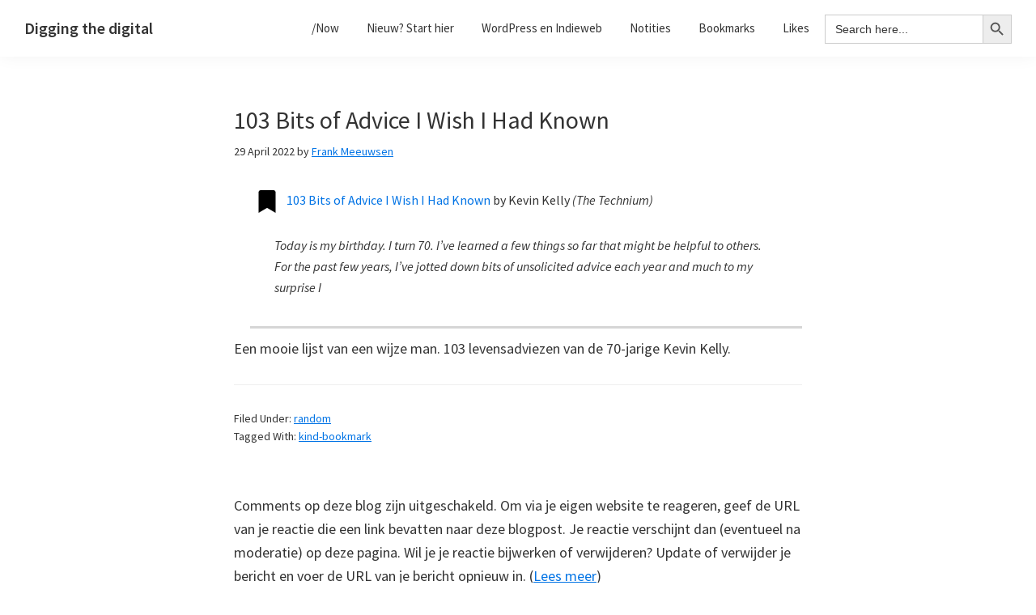

--- FILE ---
content_type: text/html; charset=UTF-8
request_url: https://diggingthedigital.com/103-bits-of-advice-i-wish-i-had-known/
body_size: 13659
content:
<!DOCTYPE html>
<html lang="en-US">
<head >
<meta charset="UTF-8" />
<meta name="viewport" content="width=device-width, initial-scale=1" />
<title>103 Bits of Advice I Wish I Had Known</title>
<meta name='robots' content='max-image-preview:large' />
	<style>img:is([sizes="auto" i], [sizes^="auto," i]) { contain-intrinsic-size: 3000px 1500px }</style>
	<link rel='dns-prefetch' href='//fonts.googleapis.com' />
<link rel="alternate" type="application/rss+xml" title="Digging the digital &raquo; Feed" href="https://diggingthedigital.com/feed/" />
<link rel="alternate" type="application/rss+xml" title="Digging the digital &raquo; Comments Feed" href="https://diggingthedigital.com/comments/feed/" />
<link rel="canonical" href="https://diggingthedigital.com/103-bits-of-advice-i-wish-i-had-known/" />
<script type="text/javascript">
/* <![CDATA[ */
window._wpemojiSettings = {"baseUrl":"https:\/\/s.w.org\/images\/core\/emoji\/16.0.1\/72x72\/","ext":".png","svgUrl":"https:\/\/s.w.org\/images\/core\/emoji\/16.0.1\/svg\/","svgExt":".svg","source":{"concatemoji":"https:\/\/diggingthedigital.com\/wp-includes\/js\/wp-emoji-release.min.js?ver=6.8.3"}};
/*! This file is auto-generated */
!function(s,n){var o,i,e;function c(e){try{var t={supportTests:e,timestamp:(new Date).valueOf()};sessionStorage.setItem(o,JSON.stringify(t))}catch(e){}}function p(e,t,n){e.clearRect(0,0,e.canvas.width,e.canvas.height),e.fillText(t,0,0);var t=new Uint32Array(e.getImageData(0,0,e.canvas.width,e.canvas.height).data),a=(e.clearRect(0,0,e.canvas.width,e.canvas.height),e.fillText(n,0,0),new Uint32Array(e.getImageData(0,0,e.canvas.width,e.canvas.height).data));return t.every(function(e,t){return e===a[t]})}function u(e,t){e.clearRect(0,0,e.canvas.width,e.canvas.height),e.fillText(t,0,0);for(var n=e.getImageData(16,16,1,1),a=0;a<n.data.length;a++)if(0!==n.data[a])return!1;return!0}function f(e,t,n,a){switch(t){case"flag":return n(e,"\ud83c\udff3\ufe0f\u200d\u26a7\ufe0f","\ud83c\udff3\ufe0f\u200b\u26a7\ufe0f")?!1:!n(e,"\ud83c\udde8\ud83c\uddf6","\ud83c\udde8\u200b\ud83c\uddf6")&&!n(e,"\ud83c\udff4\udb40\udc67\udb40\udc62\udb40\udc65\udb40\udc6e\udb40\udc67\udb40\udc7f","\ud83c\udff4\u200b\udb40\udc67\u200b\udb40\udc62\u200b\udb40\udc65\u200b\udb40\udc6e\u200b\udb40\udc67\u200b\udb40\udc7f");case"emoji":return!a(e,"\ud83e\udedf")}return!1}function g(e,t,n,a){var r="undefined"!=typeof WorkerGlobalScope&&self instanceof WorkerGlobalScope?new OffscreenCanvas(300,150):s.createElement("canvas"),o=r.getContext("2d",{willReadFrequently:!0}),i=(o.textBaseline="top",o.font="600 32px Arial",{});return e.forEach(function(e){i[e]=t(o,e,n,a)}),i}function t(e){var t=s.createElement("script");t.src=e,t.defer=!0,s.head.appendChild(t)}"undefined"!=typeof Promise&&(o="wpEmojiSettingsSupports",i=["flag","emoji"],n.supports={everything:!0,everythingExceptFlag:!0},e=new Promise(function(e){s.addEventListener("DOMContentLoaded",e,{once:!0})}),new Promise(function(t){var n=function(){try{var e=JSON.parse(sessionStorage.getItem(o));if("object"==typeof e&&"number"==typeof e.timestamp&&(new Date).valueOf()<e.timestamp+604800&&"object"==typeof e.supportTests)return e.supportTests}catch(e){}return null}();if(!n){if("undefined"!=typeof Worker&&"undefined"!=typeof OffscreenCanvas&&"undefined"!=typeof URL&&URL.createObjectURL&&"undefined"!=typeof Blob)try{var e="postMessage("+g.toString()+"("+[JSON.stringify(i),f.toString(),p.toString(),u.toString()].join(",")+"));",a=new Blob([e],{type:"text/javascript"}),r=new Worker(URL.createObjectURL(a),{name:"wpTestEmojiSupports"});return void(r.onmessage=function(e){c(n=e.data),r.terminate(),t(n)})}catch(e){}c(n=g(i,f,p,u))}t(n)}).then(function(e){for(var t in e)n.supports[t]=e[t],n.supports.everything=n.supports.everything&&n.supports[t],"flag"!==t&&(n.supports.everythingExceptFlag=n.supports.everythingExceptFlag&&n.supports[t]);n.supports.everythingExceptFlag=n.supports.everythingExceptFlag&&!n.supports.flag,n.DOMReady=!1,n.readyCallback=function(){n.DOMReady=!0}}).then(function(){return e}).then(function(){var e;n.supports.everything||(n.readyCallback(),(e=n.source||{}).concatemoji?t(e.concatemoji):e.wpemoji&&e.twemoji&&(t(e.twemoji),t(e.wpemoji)))}))}((window,document),window._wpemojiSettings);
/* ]]> */
</script>
<link rel='stylesheet' id='genesis-sample-css' href='https://diggingthedigital.com/wp-content/themes/dtd/style.css?ver=2.9.0' type='text/css' media='all' />
<style id='wp-emoji-styles-inline-css' type='text/css'>

	img.wp-smiley, img.emoji {
		display: inline !important;
		border: none !important;
		box-shadow: none !important;
		height: 1em !important;
		width: 1em !important;
		margin: 0 0.07em !important;
		vertical-align: -0.1em !important;
		background: none !important;
		padding: 0 !important;
	}
</style>
<link rel='stylesheet' id='wp-block-library-css' href='https://diggingthedigital.com/wp-includes/css/dist/block-library/style.min.css?ver=6.8.3' type='text/css' media='all' />
<style id='classic-theme-styles-inline-css' type='text/css'>
/*! This file is auto-generated */
.wp-block-button__link{color:#fff;background-color:#32373c;border-radius:9999px;box-shadow:none;text-decoration:none;padding:calc(.667em + 2px) calc(1.333em + 2px);font-size:1.125em}.wp-block-file__button{background:#32373c;color:#fff;text-decoration:none}
</style>
<style id='activitypub-followers-style-inline-css' type='text/css'>
.activitypub-follower-block.is-style-compact .activitypub-handle,.activitypub-follower-block.is-style-compact .sep{display:none}.activitypub-follower-block.is-style-with-lines ul li{border-bottom:.5px solid;margin-bottom:.5rem;padding-bottom:.5rem}.activitypub-follower-block.is-style-with-lines ul li:last-child{border-bottom:none}.activitypub-follower-block.is-style-with-lines .activitypub-handle,.activitypub-follower-block.is-style-with-lines .activitypub-name{text-decoration:none}.activitypub-follower-block.is-style-with-lines .activitypub-handle:hover,.activitypub-follower-block.is-style-with-lines .activitypub-name:hover{text-decoration:underline}.activitypub-follower-block ul{margin:0!important;padding:0!important}.activitypub-follower-block li{display:flex;margin-bottom:1rem}.activitypub-follower-block img{border-radius:50%;max-height:40px;max-width:40px;overflow:hidden;-moz-force-broken-image-icon:1;margin-right:var(--wp--preset--spacing--20,.5rem)}.activitypub-follower-block .activitypub-link{align-items:center;color:inherit!important;display:flex;flex-flow:row nowrap;max-width:100%;text-decoration:none!important}.activitypub-follower-block .activitypub-handle,.activitypub-follower-block .activitypub-name{text-decoration:underline;text-decoration-thickness:.8px;text-underline-position:under}.activitypub-follower-block .activitypub-handle:hover,.activitypub-follower-block .activitypub-name:hover{text-decoration:none}.activitypub-follower-block .activitypub-name{font-size:var(--wp--preset--font-size--normal,16px)}.activitypub-follower-block .activitypub-actor{font-size:var(--wp--preset--font-size--small,13px);overflow:hidden;text-overflow:ellipsis;white-space:nowrap}.activitypub-follower-block .sep{padding:0 .2rem}.activitypub-follower-block .wp-block-query-pagination{margin-top:1.5rem}.activitypub-follower-block .activitypub-pager{cursor:default}.activitypub-follower-block .activitypub-pager.current{opacity:.33}.activitypub-follower-block .page-numbers{padding:0 .2rem}.activitypub-follower-block .page-numbers.current{font-weight:700;opacity:1}

</style>
<style id='activitypub-follow-me-style-inline-css' type='text/css'>
.activitypub__modal.components-modal__frame{background-color:#f7f7f7;color:#333}.activitypub__modal.components-modal__frame .components-modal__header-heading,.activitypub__modal.components-modal__frame h4{color:#333;letter-spacing:inherit;word-spacing:inherit}.activitypub__modal.components-modal__frame .components-modal__header .components-button:hover{color:var(--color-white)}.activitypub__dialog{max-width:40em}.activitypub__dialog h4{line-height:1;margin:0}.activitypub__dialog .activitypub-dialog__section{margin-bottom:2em}.activitypub__dialog .activitypub-dialog__remember{margin-top:1em}.activitypub__dialog .activitypub-dialog__description{font-size:var(--wp--preset--font-size--normal,.75rem);margin:.33em 0 1em}.activitypub__dialog .activitypub-dialog__button-group{align-items:flex-end;display:flex;justify-content:flex-end}.activitypub__dialog .activitypub-dialog__button-group svg{height:21px;margin-right:.5em;width:21px}.activitypub__dialog .activitypub-dialog__button-group input{background-color:var(--wp--preset--color--white);border-radius:50px 0 0 50px;border-width:1px;border:1px solid var(--wp--preset--color--black);color:var(--wp--preset--color--black);flex:1;font-size:16px;height:inherit;line-height:1;margin-right:0;padding:15px 23px}.activitypub__dialog .activitypub-dialog__button-group button{align-self:center;background-color:var(--wp--preset--color--black);border-radius:0 50px 50px 0;border-width:1px;color:var(--wp--preset--color--white);font-size:16px;height:inherit;line-height:1;margin-left:0;padding:15px 23px;text-decoration:none}.activitypub__dialog .activitypub-dialog__button-group button:hover{border:inherit}.activitypub-follow-me-block-wrapper{width:100%}.activitypub-follow-me-block-wrapper.has-background .activitypub-profile,.activitypub-follow-me-block-wrapper.has-border-color .activitypub-profile{padding-left:1rem;padding-right:1rem}.activitypub-follow-me-block-wrapper .activitypub-profile{align-items:center;display:flex;padding:1rem 0}.activitypub-follow-me-block-wrapper .activitypub-profile .activitypub-profile__avatar{border-radius:50%;height:75px;margin-right:1rem;width:75px}.activitypub-follow-me-block-wrapper .activitypub-profile .activitypub-profile__content{flex:1;min-width:0}.activitypub-follow-me-block-wrapper .activitypub-profile .activitypub-profile__handle,.activitypub-follow-me-block-wrapper .activitypub-profile .activitypub-profile__name{line-height:1.2;margin:0;overflow:hidden;text-overflow:ellipsis;white-space:nowrap}.activitypub-follow-me-block-wrapper .activitypub-profile .activitypub-profile__name{font-size:1.25em}.activitypub-follow-me-block-wrapper .activitypub-profile .activitypub-profile__follow{align-self:center;background-color:var(--wp--preset--color--black);color:var(--wp--preset--color--white)}.activitypub-follow-me-block-wrapper .activitypub-profile .activitypub-profile__follow:not(:only-child){margin-left:1rem}

</style>
<link rel='stylesheet' id='wp-components-css' href='https://diggingthedigital.com/wp-includes/css/dist/components/style.min.css?ver=6.8.3' type='text/css' media='all' />
<style id='activitypub-reply-style-inline-css' type='text/css'>
.activitypub-embed{background:#fff;border:1px solid #e6e6e6;border-radius:12px;font-family:-apple-system,BlinkMacSystemFont,Segoe UI,Roboto,Helvetica,Arial,sans-serif;max-width:100%;padding:0}.activitypub-reply-block .activitypub-embed{margin:1em 0}.activitypub-embed-header{align-items:center;display:flex;gap:10px;padding:15px}.activitypub-embed-header img{border-radius:50%;height:48px;width:48px}.activitypub-embed-header-text{flex-grow:1}.activitypub-embed-header-text h2{color:#000;font-size:15px;font-weight:600;margin:0;padding:0}.activitypub-embed-header-text .ap-account{color:#687684;font-size:14px;text-decoration:none}.activitypub-embed-content{padding:0 15px 15px}.activitypub-embed-content .ap-title{color:#000;font-size:23px;font-weight:600;margin:0 0 10px;padding:0}.activitypub-embed-content .ap-subtitle{color:#000;font-size:15px;margin:0 0 15px}.activitypub-embed-content .ap-preview{border:1px solid #e6e6e6}.activitypub-embed-content .ap-preview img{display:block;height:auto}.activitypub-embed-content .ap-preview{border-radius:8px;box-sizing:border-box;display:grid;gap:2px;grid-template-columns:1fr 1fr;grid-template-rows:1fr 1fr;margin:1em 0 0;min-height:64px;overflow:hidden;position:relative;width:100%}.activitypub-embed-content .ap-preview.layout-1{grid-template-columns:1fr;grid-template-rows:1fr}.activitypub-embed-content .ap-preview.layout-2{aspect-ratio:auto;grid-template-rows:1fr;height:auto}.activitypub-embed-content .ap-preview.layout-3>img:first-child{grid-row:span 2}.activitypub-embed-content .ap-preview img{border:0;box-sizing:border-box;display:inline-block;height:100%;-o-object-fit:cover;object-fit:cover;overflow:hidden;position:relative;width:100%}.activitypub-embed-content .ap-preview audio,.activitypub-embed-content .ap-preview video{display:block;grid-column:1/span 2;max-width:100%}.activitypub-embed-content .ap-preview audio{width:100%}.activitypub-embed-content .ap-preview-text{padding:15px}.activitypub-embed-meta{border-top:1px solid #e6e6e6;color:#687684;display:flex;font-size:13px;gap:15px;padding:15px}.activitypub-embed-meta .ap-stat{align-items:center;display:flex;gap:5px}@media only screen and (max-width:399px){.activitypub-embed-meta span.ap-stat{display:none!important}}.activitypub-embed-meta a.ap-stat{color:inherit;text-decoration:none}.activitypub-embed-meta strong{color:#000;font-weight:600}.activitypub-embed-meta .ap-stat-label{color:#687684}.wp-block-activitypub-reply .components-spinner{height:12px;margin-bottom:0;margin-top:0;width:12px}

</style>
<style id='activitypub-reactions-style-inline-css' type='text/css'>
.wp-block-activitypub-reactions .reaction-group{align-items:center;display:flex;gap:.75em;justify-content:flex-start;margin:.5em 0;position:relative;width:100%}@media(max-width:782px){.wp-block-activitypub-reactions .reaction-group:has(.reaction-avatars:not(:empty)){justify-content:space-between}}.wp-block-activitypub-reactions .reaction-avatars{align-items:center;display:flex;flex-direction:row;list-style:none;margin:0;padding:0}.wp-block-activitypub-reactions .reaction-avatars li{margin:0 -10px 0 0;padding:0}.wp-block-activitypub-reactions .reaction-avatars li:last-child{margin-right:0}.wp-block-activitypub-reactions .reaction-avatars li a{display:block;text-decoration:none}.wp-block-activitypub-reactions .reaction-avatars .reaction-avatar{max-height:32px;max-width:32px;overflow:hidden;-moz-force-broken-image-icon:1;border:.5px solid var(--wp--preset--color--contrast,hsla(0,0%,100%,.8));border-radius:50%;box-shadow:0 0 0 .5px hsla(0,0%,100%,.8),0 1px 3px rgba(0,0,0,.2);transition:transform .6s cubic-bezier(.34,1.56,.64,1);will-change:transform}.wp-block-activitypub-reactions .reaction-avatars .reaction-avatar.wave-active{transform:translateY(-5px)}.wp-block-activitypub-reactions .reaction-avatars .reaction-avatar.wave-active.rotate-clockwise{transform:translateY(-5px) rotate(30deg)}.wp-block-activitypub-reactions .reaction-avatars .reaction-avatar.wave-active.rotate-counter{transform:translateY(-5px) rotate(-30deg)}.wp-block-activitypub-reactions .reaction-avatars .reaction-avatar:hover{position:relative;z-index:1}.wp-block-activitypub-reactions .reaction-label.components-button{color:var(--wp--preset--color--contrast,--wp--preset--color--secondary,#2271b1);flex:0 0 auto;height:auto;padding:0;text-decoration:none;white-space:nowrap}.wp-block-activitypub-reactions .reaction-label.components-button:hover{color:var(--wp--preset--color--contrast,--wp--preset--color--secondary,#135e96);text-decoration:underline}.wp-block-activitypub-reactions .reaction-label.components-button:focus:not(:disabled){box-shadow:none;outline:1px solid var(--wp--preset--color--contrast,#135e96);outline-offset:2px}.activitypub-reaction-list{background-color:var(--wp--preset--color--background,var(--wp--preset--color--custom-background,var(--wp--preset--color--base)));list-style:none;margin:0;max-width:300px;padding:.25em 1.3em .25em .7em;width:-moz-max-content;width:max-content}.activitypub-reaction-list ul{margin:0;padding:0}.activitypub-reaction-list li{font-size:var(--wp--preset--font-size--small);margin:0;padding:0}.activitypub-reaction-list a{align-items:center;color:var(--wp--preset--color--contrast,var(--wp--preset--color--secondary));display:flex;font-size:var(--wp--preset--font-size--small,.75rem);gap:.5em;justify-content:flex-start;padding:.5em;text-decoration:none}.activitypub-reaction-list a:hover{text-decoration:underline}.activitypub-reaction-list a img{border-radius:50%;flex:none;height:24px;width:24px}

</style>
<style id='global-styles-inline-css' type='text/css'>
:root{--wp--preset--aspect-ratio--square: 1;--wp--preset--aspect-ratio--4-3: 4/3;--wp--preset--aspect-ratio--3-4: 3/4;--wp--preset--aspect-ratio--3-2: 3/2;--wp--preset--aspect-ratio--2-3: 2/3;--wp--preset--aspect-ratio--16-9: 16/9;--wp--preset--aspect-ratio--9-16: 9/16;--wp--preset--color--black: #000000;--wp--preset--color--cyan-bluish-gray: #abb8c3;--wp--preset--color--white: #ffffff;--wp--preset--color--pale-pink: #f78da7;--wp--preset--color--vivid-red: #cf2e2e;--wp--preset--color--luminous-vivid-orange: #ff6900;--wp--preset--color--luminous-vivid-amber: #fcb900;--wp--preset--color--light-green-cyan: #7bdcb5;--wp--preset--color--vivid-green-cyan: #00d084;--wp--preset--color--pale-cyan-blue: #8ed1fc;--wp--preset--color--vivid-cyan-blue: #0693e3;--wp--preset--color--vivid-purple: #9b51e0;--wp--preset--color--light-gray: #f5f5f5;--wp--preset--color--medium-gray: #999;--wp--preset--color--dark-gray: #333;--wp--preset--gradient--vivid-cyan-blue-to-vivid-purple: linear-gradient(135deg,rgba(6,147,227,1) 0%,rgb(155,81,224) 100%);--wp--preset--gradient--light-green-cyan-to-vivid-green-cyan: linear-gradient(135deg,rgb(122,220,180) 0%,rgb(0,208,130) 100%);--wp--preset--gradient--luminous-vivid-amber-to-luminous-vivid-orange: linear-gradient(135deg,rgba(252,185,0,1) 0%,rgba(255,105,0,1) 100%);--wp--preset--gradient--luminous-vivid-orange-to-vivid-red: linear-gradient(135deg,rgba(255,105,0,1) 0%,rgb(207,46,46) 100%);--wp--preset--gradient--very-light-gray-to-cyan-bluish-gray: linear-gradient(135deg,rgb(238,238,238) 0%,rgb(169,184,195) 100%);--wp--preset--gradient--cool-to-warm-spectrum: linear-gradient(135deg,rgb(74,234,220) 0%,rgb(151,120,209) 20%,rgb(207,42,186) 40%,rgb(238,44,130) 60%,rgb(251,105,98) 80%,rgb(254,248,76) 100%);--wp--preset--gradient--blush-light-purple: linear-gradient(135deg,rgb(255,206,236) 0%,rgb(152,150,240) 100%);--wp--preset--gradient--blush-bordeaux: linear-gradient(135deg,rgb(254,205,165) 0%,rgb(254,45,45) 50%,rgb(107,0,62) 100%);--wp--preset--gradient--luminous-dusk: linear-gradient(135deg,rgb(255,203,112) 0%,rgb(199,81,192) 50%,rgb(65,88,208) 100%);--wp--preset--gradient--pale-ocean: linear-gradient(135deg,rgb(255,245,203) 0%,rgb(182,227,212) 50%,rgb(51,167,181) 100%);--wp--preset--gradient--electric-grass: linear-gradient(135deg,rgb(202,248,128) 0%,rgb(113,206,126) 100%);--wp--preset--gradient--midnight: linear-gradient(135deg,rgb(2,3,129) 0%,rgb(40,116,252) 100%);--wp--preset--font-size--small: 12px;--wp--preset--font-size--medium: 20px;--wp--preset--font-size--large: 20px;--wp--preset--font-size--x-large: 42px;--wp--preset--font-size--normal: 16px;--wp--preset--font-size--larger: 24px;--wp--preset--spacing--20: 0.44rem;--wp--preset--spacing--30: 0.67rem;--wp--preset--spacing--40: 1rem;--wp--preset--spacing--50: 1.5rem;--wp--preset--spacing--60: 2.25rem;--wp--preset--spacing--70: 3.38rem;--wp--preset--spacing--80: 5.06rem;--wp--preset--shadow--natural: 6px 6px 9px rgba(0, 0, 0, 0.2);--wp--preset--shadow--deep: 12px 12px 50px rgba(0, 0, 0, 0.4);--wp--preset--shadow--sharp: 6px 6px 0px rgba(0, 0, 0, 0.2);--wp--preset--shadow--outlined: 6px 6px 0px -3px rgba(255, 255, 255, 1), 6px 6px rgba(0, 0, 0, 1);--wp--preset--shadow--crisp: 6px 6px 0px rgba(0, 0, 0, 1);}:where(.is-layout-flex){gap: 0.5em;}:where(.is-layout-grid){gap: 0.5em;}body .is-layout-flex{display: flex;}.is-layout-flex{flex-wrap: wrap;align-items: center;}.is-layout-flex > :is(*, div){margin: 0;}body .is-layout-grid{display: grid;}.is-layout-grid > :is(*, div){margin: 0;}:where(.wp-block-columns.is-layout-flex){gap: 2em;}:where(.wp-block-columns.is-layout-grid){gap: 2em;}:where(.wp-block-post-template.is-layout-flex){gap: 1.25em;}:where(.wp-block-post-template.is-layout-grid){gap: 1.25em;}.has-black-color{color: var(--wp--preset--color--black) !important;}.has-cyan-bluish-gray-color{color: var(--wp--preset--color--cyan-bluish-gray) !important;}.has-white-color{color: var(--wp--preset--color--white) !important;}.has-pale-pink-color{color: var(--wp--preset--color--pale-pink) !important;}.has-vivid-red-color{color: var(--wp--preset--color--vivid-red) !important;}.has-luminous-vivid-orange-color{color: var(--wp--preset--color--luminous-vivid-orange) !important;}.has-luminous-vivid-amber-color{color: var(--wp--preset--color--luminous-vivid-amber) !important;}.has-light-green-cyan-color{color: var(--wp--preset--color--light-green-cyan) !important;}.has-vivid-green-cyan-color{color: var(--wp--preset--color--vivid-green-cyan) !important;}.has-pale-cyan-blue-color{color: var(--wp--preset--color--pale-cyan-blue) !important;}.has-vivid-cyan-blue-color{color: var(--wp--preset--color--vivid-cyan-blue) !important;}.has-vivid-purple-color{color: var(--wp--preset--color--vivid-purple) !important;}.has-black-background-color{background-color: var(--wp--preset--color--black) !important;}.has-cyan-bluish-gray-background-color{background-color: var(--wp--preset--color--cyan-bluish-gray) !important;}.has-white-background-color{background-color: var(--wp--preset--color--white) !important;}.has-pale-pink-background-color{background-color: var(--wp--preset--color--pale-pink) !important;}.has-vivid-red-background-color{background-color: var(--wp--preset--color--vivid-red) !important;}.has-luminous-vivid-orange-background-color{background-color: var(--wp--preset--color--luminous-vivid-orange) !important;}.has-luminous-vivid-amber-background-color{background-color: var(--wp--preset--color--luminous-vivid-amber) !important;}.has-light-green-cyan-background-color{background-color: var(--wp--preset--color--light-green-cyan) !important;}.has-vivid-green-cyan-background-color{background-color: var(--wp--preset--color--vivid-green-cyan) !important;}.has-pale-cyan-blue-background-color{background-color: var(--wp--preset--color--pale-cyan-blue) !important;}.has-vivid-cyan-blue-background-color{background-color: var(--wp--preset--color--vivid-cyan-blue) !important;}.has-vivid-purple-background-color{background-color: var(--wp--preset--color--vivid-purple) !important;}.has-black-border-color{border-color: var(--wp--preset--color--black) !important;}.has-cyan-bluish-gray-border-color{border-color: var(--wp--preset--color--cyan-bluish-gray) !important;}.has-white-border-color{border-color: var(--wp--preset--color--white) !important;}.has-pale-pink-border-color{border-color: var(--wp--preset--color--pale-pink) !important;}.has-vivid-red-border-color{border-color: var(--wp--preset--color--vivid-red) !important;}.has-luminous-vivid-orange-border-color{border-color: var(--wp--preset--color--luminous-vivid-orange) !important;}.has-luminous-vivid-amber-border-color{border-color: var(--wp--preset--color--luminous-vivid-amber) !important;}.has-light-green-cyan-border-color{border-color: var(--wp--preset--color--light-green-cyan) !important;}.has-vivid-green-cyan-border-color{border-color: var(--wp--preset--color--vivid-green-cyan) !important;}.has-pale-cyan-blue-border-color{border-color: var(--wp--preset--color--pale-cyan-blue) !important;}.has-vivid-cyan-blue-border-color{border-color: var(--wp--preset--color--vivid-cyan-blue) !important;}.has-vivid-purple-border-color{border-color: var(--wp--preset--color--vivid-purple) !important;}.has-vivid-cyan-blue-to-vivid-purple-gradient-background{background: var(--wp--preset--gradient--vivid-cyan-blue-to-vivid-purple) !important;}.has-light-green-cyan-to-vivid-green-cyan-gradient-background{background: var(--wp--preset--gradient--light-green-cyan-to-vivid-green-cyan) !important;}.has-luminous-vivid-amber-to-luminous-vivid-orange-gradient-background{background: var(--wp--preset--gradient--luminous-vivid-amber-to-luminous-vivid-orange) !important;}.has-luminous-vivid-orange-to-vivid-red-gradient-background{background: var(--wp--preset--gradient--luminous-vivid-orange-to-vivid-red) !important;}.has-very-light-gray-to-cyan-bluish-gray-gradient-background{background: var(--wp--preset--gradient--very-light-gray-to-cyan-bluish-gray) !important;}.has-cool-to-warm-spectrum-gradient-background{background: var(--wp--preset--gradient--cool-to-warm-spectrum) !important;}.has-blush-light-purple-gradient-background{background: var(--wp--preset--gradient--blush-light-purple) !important;}.has-blush-bordeaux-gradient-background{background: var(--wp--preset--gradient--blush-bordeaux) !important;}.has-luminous-dusk-gradient-background{background: var(--wp--preset--gradient--luminous-dusk) !important;}.has-pale-ocean-gradient-background{background: var(--wp--preset--gradient--pale-ocean) !important;}.has-electric-grass-gradient-background{background: var(--wp--preset--gradient--electric-grass) !important;}.has-midnight-gradient-background{background: var(--wp--preset--gradient--midnight) !important;}.has-small-font-size{font-size: var(--wp--preset--font-size--small) !important;}.has-medium-font-size{font-size: var(--wp--preset--font-size--medium) !important;}.has-large-font-size{font-size: var(--wp--preset--font-size--large) !important;}.has-x-large-font-size{font-size: var(--wp--preset--font-size--x-large) !important;}
:where(.wp-block-post-template.is-layout-flex){gap: 1.25em;}:where(.wp-block-post-template.is-layout-grid){gap: 1.25em;}
:where(.wp-block-columns.is-layout-flex){gap: 2em;}:where(.wp-block-columns.is-layout-grid){gap: 2em;}
:root :where(.wp-block-pullquote){font-size: 1.5em;line-height: 1.6;}
</style>
<link rel='stylesheet' id='sdpvs_css-css' href='https://diggingthedigital.com/wp-content/plugins/post-volume-stats/sdpvs_css.css?ver=1.0.5' type='text/css' media='screen' />
<link rel='stylesheet' id='webmention-css' href='https://diggingthedigital.com/wp-content/plugins/webmention/assets/css/webmention.css?ver=5.4.1' type='text/css' media='all' />
<link rel='stylesheet' id='ivory-search-styles-css' href='https://diggingthedigital.com/wp-content/plugins/add-search-to-menu/public/css/ivory-search.min.css?ver=5.5.9' type='text/css' media='all' />
<link rel='stylesheet' id='indieweb-css' href='https://diggingthedigital.com/wp-content/plugins/indieweb/static/css/indieweb.css?ver=4.0.5' type='text/css' media='all' />
<link rel='stylesheet' id='kind-css' href='https://diggingthedigital.com/wp-content/plugins/indieweb-post-kinds/css/kind.min.css?ver=3.7.3' type='text/css' media='all' />
<link rel='stylesheet' id='genesis-sample-fonts-css' href='//fonts.googleapis.com/css?family=Source+Sans+Pro%3A400%2C400i%2C600%2C700&#038;ver=2.9.0' type='text/css' media='all' />
<link rel='stylesheet' id='dashicons-css' href='https://diggingthedigital.com/wp-includes/css/dashicons.min.css?ver=6.8.3' type='text/css' media='all' />
<link rel='stylesheet' id='genesis-sample-gutenberg-css' href='https://diggingthedigital.com/wp-content/themes/dtd/lib/gutenberg/front-end.css?ver=2.9.0' type='text/css' media='all' />
<link rel='stylesheet' id='simple-social-icons-font-css' href='https://diggingthedigital.com/wp-content/plugins/simple-social-icons/css/style.css?ver=3.0.2' type='text/css' media='all' />
<link rel='stylesheet' id='syndication-style-css' href='https://diggingthedigital.com/wp-content/plugins/syndication-links/css/syn.min.css?ver=4.5.2' type='text/css' media='all' />
<script type="text/javascript" src="https://diggingthedigital.com/wp-includes/js/jquery/jquery.min.js?ver=3.7.1" id="jquery-core-js"></script>
<script type="text/javascript" src="https://diggingthedigital.com/wp-includes/js/jquery/jquery-migrate.min.js?ver=3.4.1" id="jquery-migrate-js"></script>
<link rel="https://api.w.org/" href="https://diggingthedigital.com/wp-json/" /><link rel="alternate" title="JSON" type="application/json" href="https://diggingthedigital.com/wp-json/wp/v2/posts/18421" /><link rel="EditURI" type="application/rsd+xml" title="RSD" href="https://diggingthedigital.com/xmlrpc.php?rsd" />
<link rel="alternate" title="oEmbed (JSON)" type="application/json+oembed" href="https://diggingthedigital.com/wp-json/oembed/1.0/embed?url=https%3A%2F%2Fdiggingthedigital.com%2F103-bits-of-advice-i-wish-i-had-known%2F" />
<link rel="alternate" title="oEmbed (XML)" type="text/xml+oembed" href="https://diggingthedigital.com/wp-json/oembed/1.0/embed?url=https%3A%2F%2Fdiggingthedigital.com%2F103-bits-of-advice-i-wish-i-had-known%2F&#038;format=xml" />
<meta property="fediverse:creator" name="fediverse:creator" content="admin@diggingthedigital.com" />
<link rel="icon" href="https://diggingthedigital.com/wp-content/themes/dtd/images/favicon.ico" />
<link rel="pingback" href="https://diggingthedigital.com/xmlrpc.php" />
<script defer src="https://umami.dutchstack.nl/script.js" data-website-id="0a0833fb-aec9-4dca-86c2-f5aea0fbc20f"></script><link rel="search" type="application/opensearchdescription+xml" title="Search Digging the digital" href="https://diggingthedigital.com/wp-json/opensearch/1.1/document" />
<link rel="alternate" title="ActivityPub (JSON)" type="application/activity+json" href="https://diggingthedigital.com/103-bits-of-advice-i-wish-i-had-known/" />

<script>var _activityPubOptions = {"namespace":"activitypub\/1.0","defaultAvatarUrl":"https:\/\/diggingthedigital.com\/wp-content\/plugins\/activitypub\/assets\/img\/mp.jpg","enabled":{"site":false,"users":true},"maxImageAttachments":4};</script><link rel="webmention" href="https://diggingthedigital.com/wp-json/webmention/1.0/endpoint" />
<link rel="http://webmention.org/" href="https://diggingthedigital.com/wp-json/webmention/1.0/endpoint" />
</head>
<body class="wp-singular post-template-default single single-post postid-18421 single-format-link wp-embed-responsive wp-theme-genesis wp-child-theme-dtd genesis header-full-width full-width-content genesis-breadcrumbs-hidden genesis-footer-widgets-visible has-no-blocks" itemscope itemtype="https://schema.org/WebPage"><div class="site-container"><ul class="genesis-skip-link"><li><a href="#genesis-nav-primary" class="screen-reader-shortcut"> Skip to primary navigation</a></li><li><a href="#genesis-content" class="screen-reader-shortcut"> Skip to main content</a></li><li><a href="#genesis-footer-widgets" class="screen-reader-shortcut"> Skip to footer</a></li></ul><header class="site-header" itemscope itemtype="https://schema.org/WPHeader"><div class="wrap"><div class="title-area"><p class="site-title" itemprop="headline"><a href="https://diggingthedigital.com/">Digging the digital</a></p></div><nav class="nav-primary" aria-label="Main" itemscope itemtype="https://schema.org/SiteNavigationElement" id="genesis-nav-primary"><div class="wrap"><ul id="menu-toplinks" class="menu genesis-nav-menu menu-primary js-superfish"><li id="menu-item-17903" class="menu-item menu-item-type-post_type menu-item-object-page menu-item-17903"><a href="https://diggingthedigital.com/now/" itemprop="url"><span itemprop="name">/Now</span></a></li>
<li id="menu-item-15433" class="menu-item menu-item-type-post_type menu-item-object-page menu-item-has-children menu-item-15433"><a href="https://diggingthedigital.com/start/" itemprop="url"><span itemprop="name">Nieuw? Start hier</span></a>
<ul class="sub-menu">
	<li id="menu-item-14736" class="menu-item menu-item-type-post_type menu-item-object-page menu-item-14736"><a href="https://diggingthedigital.com/blogroll/" itemprop="url"><span itemprop="name">Blogroll</span></a></li>
	<li id="menu-item-17337" class="menu-item menu-item-type-post_type menu-item-object-page menu-item-17337"><a href="https://diggingthedigital.com/alle-tags/" itemprop="url"><span itemprop="name">Tag Index</span></a></li>
</ul>
</li>
<li id="menu-item-14737" class="menu-item menu-item-type-custom menu-item-object-custom menu-item-has-children menu-item-14737"><a href="#" itemprop="url"><span itemprop="name">WordPress en Indieweb</span></a>
<ul class="sub-menu">
	<li id="menu-item-14738" class="menu-item menu-item-type-post_type menu-item-object-post menu-item-14738"><a href="https://diggingthedigital.com/wordpress-en-het-indieweb/" itemprop="url"><span itemprop="name">WordPress en het indieweb</span></a></li>
	<li id="menu-item-14742" class="menu-item menu-item-type-post_type menu-item-object-post menu-item-14742"><a href="https://diggingthedigital.com/indieauth-wordpress/" itemprop="url"><span itemprop="name">Hoe gebruik je IndieAuth met WordPress</span></a></li>
	<li id="menu-item-14740" class="menu-item menu-item-type-post_type menu-item-object-post menu-item-14740"><a href="https://diggingthedigital.com/wordpress-en-webmentions/" itemprop="url"><span itemprop="name">WordPress en webmentions</span></a></li>
	<li id="menu-item-14741" class="menu-item menu-item-type-post_type menu-item-object-post menu-item-14741"><a href="https://diggingthedigital.com/wordpress-en-micropub/" itemprop="url"><span itemprop="name">WordPress en Micropub</span></a></li>
	<li id="menu-item-14739" class="menu-item menu-item-type-post_type menu-item-object-post menu-item-14739"><a href="https://diggingthedigital.com/wordpress-en-de-post-kind-plugin/" itemprop="url"><span itemprop="name">WordPress en de Post Kind plugin</span></a></li>
</ul>
</li>
<li id="menu-item-16724" class="menu-item menu-item-type-taxonomy menu-item-object-kind menu-item-16724"><a href="https://diggingthedigital.com/kind/note/" itemprop="url"><span itemprop="name">Notities</span></a></li>
<li id="menu-item-16723" class="menu-item menu-item-type-taxonomy menu-item-object-kind menu-item-16723"><a href="https://diggingthedigital.com/kind/bookmark/" itemprop="url"><span itemprop="name">Bookmarks</span></a></li>
<li id="menu-item-16722" class="menu-item menu-item-type-taxonomy menu-item-object-kind menu-item-16722"><a href="https://diggingthedigital.com/kind/like/" itemprop="url"><span itemprop="name">Likes</span></a></li>
<li class=" astm-search-menu is-menu default menu-item"><form data-min-no-for-search=1 data-result-box-max-height=400 data-form-id=20190 class="is-search-form is-form-style is-form-style-3 is-form-id-20190 is-ajax-search" action="https://diggingthedigital.com/" method="get" role="search" ><label for="is-search-input-20190"><span class="is-screen-reader-text">Search for:</span><input  type="search" id="is-search-input-20190" name="s" value="" class="is-search-input" placeholder="Search here..." autocomplete=off /><span class="is-loader-image" style="display: none;background-image:url(https://diggingthedigital.com/wp-content/plugins/add-search-to-menu/public/images/spinner.gif);" ></span></label><button type="submit" class="is-search-submit"><span class="is-screen-reader-text">Search Button</span><span class="is-search-icon"><svg focusable="false" aria-label="Search" xmlns="http://www.w3.org/2000/svg" viewBox="0 0 24 24" width="24px"><path d="M15.5 14h-.79l-.28-.27C15.41 12.59 16 11.11 16 9.5 16 5.91 13.09 3 9.5 3S3 5.91 3 9.5 5.91 16 9.5 16c1.61 0 3.09-.59 4.23-1.57l.27.28v.79l5 4.99L20.49 19l-4.99-5zm-6 0C7.01 14 5 11.99 5 9.5S7.01 5 9.5 5 14 7.01 14 9.5 11.99 14 9.5 14z"></path></svg></span></button><input type="hidden" name="id" value="20190" /></form><div class="search-close"></div></li></ul></div></nav></div></header><div class="site-inner"><div class="content-sidebar-wrap"><main class="content" id="genesis-content"><article class="post-18421 post type-post status-publish format-link category-random tag-kind-bookmark post_format-post-format-link kind-bookmark entry" aria-label="103 Bits of Advice I Wish I Had Known" itemscope itemtype="https://schema.org/CreativeWork"><header class="entry-header"><h1 class="entry-title" itemprop="headline">103 Bits of Advice I Wish I Had Known</h1>
<p class="entry-meta"><time class="entry-time" itemprop="datePublished" datetime="2022-04-29T07:07:41+02:00">29 April 2022</time> by <span class="entry-author" itemprop="author" itemscope itemtype="https://schema.org/Person"><a href="https://diggingthedigital.com/author/admin/" class="entry-author-link" rel="author" itemprop="url"><span class="entry-author-name" itemprop="name">Frank Meeuwsen</span></a></span>  </p></header><div class="entry-content" itemprop="text"><section class="response u-bookmark-of h-cite">
<header>
<span class="svg-icon svg-bookmark" aria-label="Bookmark" title="Bookmark" style="display: inline-block; max-height: 1rem; margin-right: 0.5rem"><span aria-hidden="true"><svg xmlns="http://www.w3.org/2000/svg" viewBox="0 0 384 512"><path d="M0 512V48C0 21.49 21.49 0 48 0h288c26.51 0 48 21.49 48 48v464L192 400 0 512z"/></svg></span></span><a href="https://kk.org/thetechnium/103-bits-of-advice-i-wish-i-had-known/" class="p-name u-url">103 Bits of Advice I Wish I Had Known</a> by <span class="h-card p-author">Kevin Kelly</span> <em>(<span class="p-publication">The Technium</span>)</em></header>
<blockquote class="e-summary"><p>Today is my birthday. I turn 70. I&#8217;ve learned a few things so far that might be helpful to others. For the past few years, I&#8217;ve jotted down bits of unsolicited advice each year and much to my surprise I</p></blockquote>
</section>
<p>Een mooie lijst van een wijze man. 103 levensadviezen van de 70-jarige Kevin Kelly.</p>
<div class="syndication-links"></div><!--<rdf:RDF xmlns:rdf="http://www.w3.org/1999/02/22-rdf-syntax-ns#"
			xmlns:dc="http://purl.org/dc/elements/1.1/"
			xmlns:trackback="http://madskills.com/public/xml/rss/module/trackback/">
		<rdf:Description rdf:about="https://diggingthedigital.com/103-bits-of-advice-i-wish-i-had-known/"
    dc:identifier="https://diggingthedigital.com/103-bits-of-advice-i-wish-i-had-known/"
    dc:title="103 Bits of Advice I Wish I Had Known"
    trackback:ping="https://diggingthedigital.com/103-bits-of-advice-i-wish-i-had-known/trackback/" />
</rdf:RDF>-->
</div><footer class="entry-footer"><p class="entry-meta"><span class="entry-categories">Filed Under: <a href="https://diggingthedigital.com/category/random/" rel="category tag">random</a></span> <span class="entry-tags">Tagged With: <a href="https://diggingthedigital.com/tag/kind-bookmark/" rel="tag">kind-bookmark</a></span></p></footer></article><form id="webmention-form" action="https://diggingthedigital.com/wp-json/webmention/1.0/endpoint" method="post">
	<p>
		<label for="webmention-source">Comments op deze blog zijn uitgeschakeld. Om via je eigen website te reageren, geef de URL van je reactie die een link bevatten naar deze blogpost. Je reactie verschijnt dan (eventueel na moderatie) op deze pagina. Wil je je reactie bijwerken of verwijderen? Update of verwijder je bericht en voer de URL van je bericht opnieuw in. (<a href="https://indieweb.org/Webmention">Lees meer</a>)</label>
	</p>
	<p>
		<input id="webmention-source" type="url" autocomplete="url" required pattern="^https?:\/\/(.*)" name="source" placeholder="URL/Permalink of your article" />
	</p>
	<p>
		<input id="webmention-submit" type="submit" name="submit" value="Ping me!" />
	</p>
	<input id="webmention-format" type="hidden" name="format" value="html" />
	<input id="webmention-target" type="hidden" name="target" value="https://diggingthedigital.com/103-bits-of-advice-i-wish-i-had-known/" />
</form>

<h2>Likes</h2>
<ul class="reaction-list reaction-list--like">
			<li id="comment-35451" class="like even thread-even depth-1 p-like h-cite avatar-only">
			<div class="comment-body">
				<span class="p-author h-card">
					<a class="u-url" title="" href="http://ruk.ca/favourite/103-bits-advice-i-wish-i-had-known">
						<img alt='' src='https://ruk.ca/sites/ruk.ca/files/tiny-picture-of-peter-rukavina.jpg' srcset='https://ruk.ca/sites/ruk.ca/files/tiny-picture-of-peter-rukavina.jpg 2x' class='avatar avatar-64 photo local-avatar' height='64' width='64'  onerror="this.onerror=null;this.src='https://diggingthedigital.com/wp-content/plugins/webmention/assets/img/mm.jpg';this.srcset='https://diggingthedigital.com/wp-content/plugins/webmention/assets/img/mm.jpg';" decoding='async'/>						<span class="emoji-overlay">👍</span>					</a>
					<span class="hide-name p-name">Peter Rukavina</span>
				</span>
			</div>
		</li><!-- #comment-## -->
</ul>
	</main></div></div><div class="footer-widgets" id="genesis-footer-widgets"><h2 class="genesis-sidebar-title screen-reader-text">Footer</h2><div class="wrap"><div class="widget-area footer-widgets-1 footer-widget-area"><section id="custom_html-2" class="widget_text widget widget_custom_html"><div class="widget_text widget-wrap"><h3 class="widgettitle widget-title">Wat is dit?</h3>
<div class="textwidget custom-html-widget"><span class="h-card"><img alt="Frank Meeuwsen" style="float:left; margin: 5px 5px auto;" class="u-photo" src="https://diggingthedigital.com/wp-content/uploads/IMG_6547-150x150.jpg" /><span class="p-note">Digging the Digital is de <a href="https://nesslabs.com/mind-garden">digital garden</a> of <a href="https://thoughtcatalog.com/ryan-holiday/2013/08/how-and-why-to-keep-a-commonplace-book/">commonplace book</a> van <a href="https://diggingthedigital.com/" class="u-url u-uid p-name" rel="me">Frank Meeuwsen</a>. Onderwerpen variëren van indieweb tot nieuwsbrieven, bloggen, muziek en opvallende gebeurtenissen op het internet. </span></span></div></div></section>
<section id="custom_html-3" class="widget_text widget widget_custom_html"><div class="widget_text widget-wrap"><h3 class="widgettitle widget-title">Meer Frank</h3>
<div class="textwidget custom-html-widget"><p>
<a href="http://bloghelden.nl">Bloghelden</a> - De definitieve geschiedenis van webloggend Nederland	
</p>
</div></div></section>
</div><div class="widget-area footer-widgets-2 footer-widget-area"><section id="tempus_onthisday_widget-2" class="widget onthisday_widget"><div class="widget-wrap"><h3 class="widgettitle widget-title"><a href="https://diggingthedigital.com/onthisday">On this Day</a></h3>
<div id="tempus-onthisday"><ul><li><a href="https://diggingthedigital.com/2022/11/08/">3 years</a> ago...<ul><li><a href="https://diggingthedigital.com/bnr-de-technoloog-over-mastodon/">BNR De Technoloog over Mastodon</a></li></li></ul><li><a href="https://diggingthedigital.com/2021/11/08/">4 years</a> ago...<ul><li><a href="https://diggingthedigital.com/open-s03e03-hoe-zet-je-de-stap-naar-je-eigen-economie/">OPEN S03E03 &#8211; Hoe zet je de stap naar je eigen economie?</a></li></li></ul><li><a href="https://diggingthedigital.com/2019/11/08/">6 years</a> ago...<ul><li><a href="https://diggingthedigital.com/untappd-brasserie-artisanale-de-sainte-mere-eglise-wendy-belle-la-rousse/">Untappd check-in: Wendy Belle La Rousse (2.75 ⭐)</a></li></li></ul><li><a href="https://diggingthedigital.com/2017/11/08/">8 years</a> ago...<ul><li><a href="https://diggingthedigital.com/numrush-column/">Facebook heeft jou harder nodig dan andersom</a></li></li></ul><li><a href="https://diggingthedigital.com/2010/11/08/">15 years</a> ago...<ul><li><a href="https://diggingthedigital.com/het-verschil-tussen-passie-en-zoekresultaten/">Het verschil tussen passie en zoekresultaten</a></li></li></ul><li><a href="https://diggingthedigital.com/2006/11/08/">19 years</a> ago...<ul><li><a href="https://diggingthedigital.com/hack-netvibes-with-firefox-20/">Hack: Netvibes with Firefox 2.0</a></li></li></ul><li><a href="https://diggingthedigital.com/2002/11/08/">23 years</a> ago...<ul><li><a href="https://diggingthedigital.com/briljante-flash-experimenten/">Briljante Flash experimenten</a></li><li><a href="https://diggingthedigital.com/de-beledigd-knop-staat-bovenaan/">De &#8220;beledigd&#8221; knop staat bovenaan&#8230;</a></li><li><a href="https://diggingthedigital.com/stepmania/">StepMania</a></li><li><a href="https://diggingthedigital.com/dommer/">dommer&#8230;..</a></li><li><a href="https://diggingthedigital.com/de-vrijdagavond-inbox/">de vrijdagavond inbox</a></li><li><a href="https://diggingthedigital.com/fw-dont-leave-your-desk/">FW: Don&#8217;t leave your desk &#8230;</a></li><li><a href="https://diggingthedigital.com/tja-2/">Tja&#8230;</a></li><li><a href="https://diggingthedigital.com/briljante-scam/">Briljante Scam!</a></li><li><a href="https://diggingthedigital.com/global-public-anouncement/">GLOBAL PUBLIC ANOUNCEMENT</a></li><li><a href="https://diggingthedigital.com/economy-class/">Economy Class</a></li><li><a href="https://diggingthedigital.com/kalashnikov-met-mp3-speler/">Kalashnikov met MP3 Speler</a></li><li><a href="https://diggingthedigital.com/wat-een-narigheid/">Wat een narigheid</a></li><li><a href="https://diggingthedigital.com/temp-hides-fun-fulfilling-life-from-rest-of-office/">Temp Hides Fun, Fulfilling Life From Rest of Office</a></li><li><a href="https://diggingthedigital.com/the-story-continues-3/">The Story Continues</a></li></li></ul></ul></div></div></section>
</div><div class="widget-area footer-widgets-3 footer-widget-area"><section id="archives-2" class="widget widget_archive"><div class="widget-wrap"><h3 class="widgettitle widget-title">Archives</h3>
		<label class="screen-reader-text" for="archives-dropdown-2">Archives</label>
		<select id="archives-dropdown-2" name="archive-dropdown">
			
			<option value="">Select Month</option>
				<option value='https://diggingthedigital.com/2023/11/'> November 2023 </option>
	<option value='https://diggingthedigital.com/2023/10/'> October 2023 </option>
	<option value='https://diggingthedigital.com/2023/09/'> September 2023 </option>
	<option value='https://diggingthedigital.com/2023/08/'> August 2023 </option>
	<option value='https://diggingthedigital.com/2023/07/'> July 2023 </option>
	<option value='https://diggingthedigital.com/2023/06/'> June 2023 </option>
	<option value='https://diggingthedigital.com/2023/05/'> May 2023 </option>
	<option value='https://diggingthedigital.com/2023/04/'> April 2023 </option>
	<option value='https://diggingthedigital.com/2023/03/'> March 2023 </option>
	<option value='https://diggingthedigital.com/2023/02/'> February 2023 </option>
	<option value='https://diggingthedigital.com/2023/01/'> January 2023 </option>
	<option value='https://diggingthedigital.com/2022/12/'> December 2022 </option>
	<option value='https://diggingthedigital.com/2022/11/'> November 2022 </option>
	<option value='https://diggingthedigital.com/2022/10/'> October 2022 </option>
	<option value='https://diggingthedigital.com/2022/09/'> September 2022 </option>
	<option value='https://diggingthedigital.com/2022/08/'> August 2022 </option>
	<option value='https://diggingthedigital.com/2022/07/'> July 2022 </option>
	<option value='https://diggingthedigital.com/2022/06/'> June 2022 </option>
	<option value='https://diggingthedigital.com/2022/05/'> May 2022 </option>
	<option value='https://diggingthedigital.com/2022/04/'> April 2022 </option>
	<option value='https://diggingthedigital.com/2022/03/'> March 2022 </option>
	<option value='https://diggingthedigital.com/2022/02/'> February 2022 </option>
	<option value='https://diggingthedigital.com/2022/01/'> January 2022 </option>
	<option value='https://diggingthedigital.com/2021/12/'> December 2021 </option>
	<option value='https://diggingthedigital.com/2021/11/'> November 2021 </option>
	<option value='https://diggingthedigital.com/2021/10/'> October 2021 </option>
	<option value='https://diggingthedigital.com/2021/09/'> September 2021 </option>
	<option value='https://diggingthedigital.com/2021/08/'> August 2021 </option>
	<option value='https://diggingthedigital.com/2021/07/'> July 2021 </option>
	<option value='https://diggingthedigital.com/2021/06/'> June 2021 </option>
	<option value='https://diggingthedigital.com/2021/05/'> May 2021 </option>
	<option value='https://diggingthedigital.com/2021/04/'> April 2021 </option>
	<option value='https://diggingthedigital.com/2021/03/'> March 2021 </option>
	<option value='https://diggingthedigital.com/2021/02/'> February 2021 </option>
	<option value='https://diggingthedigital.com/2021/01/'> January 2021 </option>
	<option value='https://diggingthedigital.com/2020/12/'> December 2020 </option>
	<option value='https://diggingthedigital.com/2020/11/'> November 2020 </option>
	<option value='https://diggingthedigital.com/2020/10/'> October 2020 </option>
	<option value='https://diggingthedigital.com/2020/09/'> September 2020 </option>
	<option value='https://diggingthedigital.com/2020/08/'> August 2020 </option>
	<option value='https://diggingthedigital.com/2020/07/'> July 2020 </option>
	<option value='https://diggingthedigital.com/2020/06/'> June 2020 </option>
	<option value='https://diggingthedigital.com/2020/05/'> May 2020 </option>
	<option value='https://diggingthedigital.com/2020/04/'> April 2020 </option>
	<option value='https://diggingthedigital.com/2020/03/'> March 2020 </option>
	<option value='https://diggingthedigital.com/2020/02/'> February 2020 </option>
	<option value='https://diggingthedigital.com/2020/01/'> January 2020 </option>
	<option value='https://diggingthedigital.com/2019/12/'> December 2019 </option>
	<option value='https://diggingthedigital.com/2019/11/'> November 2019 </option>
	<option value='https://diggingthedigital.com/2019/10/'> October 2019 </option>
	<option value='https://diggingthedigital.com/2019/09/'> September 2019 </option>
	<option value='https://diggingthedigital.com/2019/08/'> August 2019 </option>
	<option value='https://diggingthedigital.com/2019/07/'> July 2019 </option>
	<option value='https://diggingthedigital.com/2019/06/'> June 2019 </option>
	<option value='https://diggingthedigital.com/2019/05/'> May 2019 </option>
	<option value='https://diggingthedigital.com/2019/04/'> April 2019 </option>
	<option value='https://diggingthedigital.com/2019/03/'> March 2019 </option>
	<option value='https://diggingthedigital.com/2019/02/'> February 2019 </option>
	<option value='https://diggingthedigital.com/2019/01/'> January 2019 </option>
	<option value='https://diggingthedigital.com/2018/12/'> December 2018 </option>
	<option value='https://diggingthedigital.com/2018/11/'> November 2018 </option>
	<option value='https://diggingthedigital.com/2018/10/'> October 2018 </option>
	<option value='https://diggingthedigital.com/2018/09/'> September 2018 </option>
	<option value='https://diggingthedigital.com/2018/08/'> August 2018 </option>
	<option value='https://diggingthedigital.com/2018/07/'> July 2018 </option>
	<option value='https://diggingthedigital.com/2018/06/'> June 2018 </option>
	<option value='https://diggingthedigital.com/2018/05/'> May 2018 </option>
	<option value='https://diggingthedigital.com/2018/04/'> April 2018 </option>
	<option value='https://diggingthedigital.com/2018/03/'> March 2018 </option>
	<option value='https://diggingthedigital.com/2018/02/'> February 2018 </option>
	<option value='https://diggingthedigital.com/2018/01/'> January 2018 </option>
	<option value='https://diggingthedigital.com/2017/12/'> December 2017 </option>
	<option value='https://diggingthedigital.com/2017/11/'> November 2017 </option>
	<option value='https://diggingthedigital.com/2017/10/'> October 2017 </option>
	<option value='https://diggingthedigital.com/2017/09/'> September 2017 </option>
	<option value='https://diggingthedigital.com/2017/07/'> July 2017 </option>
	<option value='https://diggingthedigital.com/2017/06/'> June 2017 </option>
	<option value='https://diggingthedigital.com/2017/04/'> April 2017 </option>
	<option value='https://diggingthedigital.com/2017/03/'> March 2017 </option>
	<option value='https://diggingthedigital.com/2016/03/'> March 2016 </option>
	<option value='https://diggingthedigital.com/2016/01/'> January 2016 </option>
	<option value='https://diggingthedigital.com/2015/12/'> December 2015 </option>
	<option value='https://diggingthedigital.com/2015/11/'> November 2015 </option>
	<option value='https://diggingthedigital.com/2015/10/'> October 2015 </option>
	<option value='https://diggingthedigital.com/2015/09/'> September 2015 </option>
	<option value='https://diggingthedigital.com/2015/08/'> August 2015 </option>
	<option value='https://diggingthedigital.com/2015/05/'> May 2015 </option>
	<option value='https://diggingthedigital.com/2015/04/'> April 2015 </option>
	<option value='https://diggingthedigital.com/2015/01/'> January 2015 </option>
	<option value='https://diggingthedigital.com/2014/12/'> December 2014 </option>
	<option value='https://diggingthedigital.com/2014/11/'> November 2014 </option>
	<option value='https://diggingthedigital.com/2014/10/'> October 2014 </option>
	<option value='https://diggingthedigital.com/2014/09/'> September 2014 </option>
	<option value='https://diggingthedigital.com/2014/08/'> August 2014 </option>
	<option value='https://diggingthedigital.com/2014/07/'> July 2014 </option>
	<option value='https://diggingthedigital.com/2014/05/'> May 2014 </option>
	<option value='https://diggingthedigital.com/2014/04/'> April 2014 </option>
	<option value='https://diggingthedigital.com/2014/03/'> March 2014 </option>
	<option value='https://diggingthedigital.com/2014/02/'> February 2014 </option>
	<option value='https://diggingthedigital.com/2013/12/'> December 2013 </option>
	<option value='https://diggingthedigital.com/2013/11/'> November 2013 </option>
	<option value='https://diggingthedigital.com/2013/10/'> October 2013 </option>
	<option value='https://diggingthedigital.com/2013/09/'> September 2013 </option>
	<option value='https://diggingthedigital.com/2013/08/'> August 2013 </option>
	<option value='https://diggingthedigital.com/2013/07/'> July 2013 </option>
	<option value='https://diggingthedigital.com/2013/06/'> June 2013 </option>
	<option value='https://diggingthedigital.com/2013/05/'> May 2013 </option>
	<option value='https://diggingthedigital.com/2013/04/'> April 2013 </option>
	<option value='https://diggingthedigital.com/2013/03/'> March 2013 </option>
	<option value='https://diggingthedigital.com/2013/02/'> February 2013 </option>
	<option value='https://diggingthedigital.com/2013/01/'> January 2013 </option>
	<option value='https://diggingthedigital.com/2012/12/'> December 2012 </option>
	<option value='https://diggingthedigital.com/2012/11/'> November 2012 </option>
	<option value='https://diggingthedigital.com/2012/10/'> October 2012 </option>
	<option value='https://diggingthedigital.com/2012/09/'> September 2012 </option>
	<option value='https://diggingthedigital.com/2012/08/'> August 2012 </option>
	<option value='https://diggingthedigital.com/2012/07/'> July 2012 </option>
	<option value='https://diggingthedigital.com/2012/06/'> June 2012 </option>
	<option value='https://diggingthedigital.com/2012/05/'> May 2012 </option>
	<option value='https://diggingthedigital.com/2012/04/'> April 2012 </option>
	<option value='https://diggingthedigital.com/2012/03/'> March 2012 </option>
	<option value='https://diggingthedigital.com/2012/02/'> February 2012 </option>
	<option value='https://diggingthedigital.com/2012/01/'> January 2012 </option>
	<option value='https://diggingthedigital.com/2011/12/'> December 2011 </option>
	<option value='https://diggingthedigital.com/2011/11/'> November 2011 </option>
	<option value='https://diggingthedigital.com/2011/10/'> October 2011 </option>
	<option value='https://diggingthedigital.com/2011/09/'> September 2011 </option>
	<option value='https://diggingthedigital.com/2011/08/'> August 2011 </option>
	<option value='https://diggingthedigital.com/2011/07/'> July 2011 </option>
	<option value='https://diggingthedigital.com/2011/06/'> June 2011 </option>
	<option value='https://diggingthedigital.com/2011/05/'> May 2011 </option>
	<option value='https://diggingthedigital.com/2011/04/'> April 2011 </option>
	<option value='https://diggingthedigital.com/2011/03/'> March 2011 </option>
	<option value='https://diggingthedigital.com/2011/02/'> February 2011 </option>
	<option value='https://diggingthedigital.com/2011/01/'> January 2011 </option>
	<option value='https://diggingthedigital.com/2010/12/'> December 2010 </option>
	<option value='https://diggingthedigital.com/2010/11/'> November 2010 </option>
	<option value='https://diggingthedigital.com/2010/10/'> October 2010 </option>
	<option value='https://diggingthedigital.com/2010/09/'> September 2010 </option>
	<option value='https://diggingthedigital.com/2010/08/'> August 2010 </option>
	<option value='https://diggingthedigital.com/2010/07/'> July 2010 </option>
	<option value='https://diggingthedigital.com/2010/06/'> June 2010 </option>
	<option value='https://diggingthedigital.com/2010/05/'> May 2010 </option>
	<option value='https://diggingthedigital.com/2010/04/'> April 2010 </option>
	<option value='https://diggingthedigital.com/2010/03/'> March 2010 </option>
	<option value='https://diggingthedigital.com/2010/02/'> February 2010 </option>
	<option value='https://diggingthedigital.com/2010/01/'> January 2010 </option>
	<option value='https://diggingthedigital.com/2009/11/'> November 2009 </option>
	<option value='https://diggingthedigital.com/2009/10/'> October 2009 </option>
	<option value='https://diggingthedigital.com/2009/09/'> September 2009 </option>
	<option value='https://diggingthedigital.com/2009/08/'> August 2009 </option>
	<option value='https://diggingthedigital.com/2009/07/'> July 2009 </option>
	<option value='https://diggingthedigital.com/2009/06/'> June 2009 </option>
	<option value='https://diggingthedigital.com/2009/05/'> May 2009 </option>
	<option value='https://diggingthedigital.com/2009/04/'> April 2009 </option>
	<option value='https://diggingthedigital.com/2009/03/'> March 2009 </option>
	<option value='https://diggingthedigital.com/2009/02/'> February 2009 </option>
	<option value='https://diggingthedigital.com/2009/01/'> January 2009 </option>
	<option value='https://diggingthedigital.com/2006/11/'> November 2006 </option>
	<option value='https://diggingthedigital.com/2006/10/'> October 2006 </option>
	<option value='https://diggingthedigital.com/2006/09/'> September 2006 </option>
	<option value='https://diggingthedigital.com/2006/08/'> August 2006 </option>
	<option value='https://diggingthedigital.com/2006/07/'> July 2006 </option>
	<option value='https://diggingthedigital.com/2006/06/'> June 2006 </option>
	<option value='https://diggingthedigital.com/2006/05/'> May 2006 </option>
	<option value='https://diggingthedigital.com/2006/04/'> April 2006 </option>
	<option value='https://diggingthedigital.com/2006/03/'> March 2006 </option>
	<option value='https://diggingthedigital.com/2006/02/'> February 2006 </option>
	<option value='https://diggingthedigital.com/2006/01/'> January 2006 </option>
	<option value='https://diggingthedigital.com/2005/12/'> December 2005 </option>
	<option value='https://diggingthedigital.com/2005/11/'> November 2005 </option>
	<option value='https://diggingthedigital.com/2005/10/'> October 2005 </option>
	<option value='https://diggingthedigital.com/2005/09/'> September 2005 </option>
	<option value='https://diggingthedigital.com/2005/08/'> August 2005 </option>
	<option value='https://diggingthedigital.com/2005/07/'> July 2005 </option>
	<option value='https://diggingthedigital.com/2005/06/'> June 2005 </option>
	<option value='https://diggingthedigital.com/2005/05/'> May 2005 </option>
	<option value='https://diggingthedigital.com/2005/04/'> April 2005 </option>
	<option value='https://diggingthedigital.com/2005/03/'> March 2005 </option>
	<option value='https://diggingthedigital.com/2005/02/'> February 2005 </option>
	<option value='https://diggingthedigital.com/2005/01/'> January 2005 </option>
	<option value='https://diggingthedigital.com/2004/12/'> December 2004 </option>
	<option value='https://diggingthedigital.com/2004/11/'> November 2004 </option>
	<option value='https://diggingthedigital.com/2004/10/'> October 2004 </option>
	<option value='https://diggingthedigital.com/2004/09/'> September 2004 </option>
	<option value='https://diggingthedigital.com/2004/08/'> August 2004 </option>
	<option value='https://diggingthedigital.com/2004/07/'> July 2004 </option>
	<option value='https://diggingthedigital.com/2004/06/'> June 2004 </option>
	<option value='https://diggingthedigital.com/2004/03/'> March 2004 </option>
	<option value='https://diggingthedigital.com/2004/02/'> February 2004 </option>
	<option value='https://diggingthedigital.com/2004/01/'> January 2004 </option>
	<option value='https://diggingthedigital.com/2003/12/'> December 2003 </option>
	<option value='https://diggingthedigital.com/2003/11/'> November 2003 </option>
	<option value='https://diggingthedigital.com/2003/10/'> October 2003 </option>
	<option value='https://diggingthedigital.com/2003/09/'> September 2003 </option>
	<option value='https://diggingthedigital.com/2003/08/'> August 2003 </option>
	<option value='https://diggingthedigital.com/2003/07/'> July 2003 </option>
	<option value='https://diggingthedigital.com/2003/06/'> June 2003 </option>
	<option value='https://diggingthedigital.com/2003/05/'> May 2003 </option>
	<option value='https://diggingthedigital.com/2003/04/'> April 2003 </option>
	<option value='https://diggingthedigital.com/2003/03/'> March 2003 </option>
	<option value='https://diggingthedigital.com/2003/02/'> February 2003 </option>
	<option value='https://diggingthedigital.com/2003/01/'> January 2003 </option>
	<option value='https://diggingthedigital.com/2002/12/'> December 2002 </option>
	<option value='https://diggingthedigital.com/2002/11/'> November 2002 </option>
	<option value='https://diggingthedigital.com/2002/10/'> October 2002 </option>
	<option value='https://diggingthedigital.com/2002/09/'> September 2002 </option>
	<option value='https://diggingthedigital.com/2002/08/'> August 2002 </option>
	<option value='https://diggingthedigital.com/2002/07/'> July 2002 </option>
	<option value='https://diggingthedigital.com/2002/06/'> June 2002 </option>
	<option value='https://diggingthedigital.com/2002/05/'> May 2002 </option>
	<option value='https://diggingthedigital.com/2002/04/'> April 2002 </option>
	<option value='https://diggingthedigital.com/2002/03/'> March 2002 </option>
	<option value='https://diggingthedigital.com/2002/02/'> February 2002 </option>
	<option value='https://diggingthedigital.com/2002/01/'> January 2002 </option>
	<option value='https://diggingthedigital.com/2001/12/'> December 2001 </option>
	<option value='https://diggingthedigital.com/2001/11/'> November 2001 </option>
	<option value='https://diggingthedigital.com/2001/10/'> October 2001 </option>
	<option value='https://diggingthedigital.com/2001/09/'> September 2001 </option>
	<option value='https://diggingthedigital.com/2001/08/'> August 2001 </option>
	<option value='https://diggingthedigital.com/2001/07/'> July 2001 </option>
	<option value='https://diggingthedigital.com/2001/06/'> June 2001 </option>
	<option value='https://diggingthedigital.com/2001/05/'> May 2001 </option>
	<option value='https://diggingthedigital.com/2001/04/'> April 2001 </option>
	<option value='https://diggingthedigital.com/2001/03/'> March 2001 </option>
	<option value='https://diggingthedigital.com/2001/02/'> February 2001 </option>
	<option value='https://diggingthedigital.com/2001/01/'> January 2001 </option>
	<option value='https://diggingthedigital.com/2000/12/'> December 2000 </option>
	<option value='https://diggingthedigital.com/2000/11/'> November 2000 </option>
	<option value='https://diggingthedigital.com/2000/10/'> October 2000 </option>
	<option value='https://diggingthedigital.com/2000/09/'> September 2000 </option>
	<option value='https://diggingthedigital.com/2000/08/'> August 2000 </option>
	<option value='https://diggingthedigital.com/2000/07/'> July 2000 </option>

		</select>

			<script type="text/javascript">
/* <![CDATA[ */

(function() {
	var dropdown = document.getElementById( "archives-dropdown-2" );
	function onSelectChange() {
		if ( dropdown.options[ dropdown.selectedIndex ].value !== '' ) {
			document.location.href = this.options[ this.selectedIndex ].value;
		}
	}
	dropdown.onchange = onSelectChange;
})();

/* ]]> */
</script>
</div></section>
</div></div></div><footer class="site-footer" itemscope itemtype="https://schema.org/WPFooter"><div class="wrap"><p>Copyright &#x000A9;&nbsp;2025 · <a href="https://diggingthedigital.com/">DTD Genesis</a> on <a href="https://www.studiopress.com/">Genesis Framework</a> · <a href="https://wordpress.org/">WordPress</a> · <a href="https://diggingthedigital.com/wp-login.php">Log in</a></p></div></footer></div><script type="speculationrules">
{"prefetch":[{"source":"document","where":{"and":[{"href_matches":"\/*"},{"not":{"href_matches":["\/wp-*.php","\/wp-admin\/*","\/wp-content\/uploads\/*","\/wp-content\/*","\/wp-content\/plugins\/*","\/wp-content\/themes\/dtd\/*","\/wp-content\/themes\/genesis\/*","\/*\\?(.+)"]}},{"not":{"selector_matches":"a[rel~=\"nofollow\"]"}},{"not":{"selector_matches":".no-prefetch, .no-prefetch a"}}]},"eagerness":"conservative"}]}
</script>
<style type="text/css" media="screen"></style><link rel='stylesheet' id='ivory-ajax-search-styles-css' href='https://diggingthedigital.com/wp-content/plugins/add-search-to-menu/public/css/ivory-ajax-search.min.css?ver=5.5.9' type='text/css' media='all' />
<script type="text/javascript" src="https://diggingthedigital.com/wp-includes/js/hoverIntent.min.js?ver=1.10.2" id="hoverIntent-js"></script>
<script type="text/javascript" src="https://diggingthedigital.com/wp-content/themes/genesis/lib/js/menu/superfish.min.js?ver=1.7.10" id="superfish-js"></script>
<script type="text/javascript" src="https://diggingthedigital.com/wp-content/themes/genesis/lib/js/menu/superfish.args.min.js?ver=3.6.0" id="superfish-args-js"></script>
<script type="text/javascript" src="https://diggingthedigital.com/wp-content/themes/genesis/lib/js/skip-links.min.js?ver=3.6.0" id="skip-links-js"></script>
<script type="text/javascript" id="genesis-sample-responsive-menu-js-extra">
/* <![CDATA[ */
var genesis_responsive_menu = {"mainMenu":"Menu","menuIconClass":"dashicons-before dashicons-menu","subMenu":"Submenu","subMenuIconClass":"dashicons-before dashicons-arrow-down-alt2","menuClasses":{"combine":[".nav-primary"],"others":[]}};
/* ]]> */
</script>
<script type="text/javascript" src="https://diggingthedigital.com/wp-content/themes/dtd/js/responsive-menus.min.js?ver=2.9.0" id="genesis-sample-responsive-menu-js"></script>
<script type="text/javascript" src="https://diggingthedigital.com/wp-content/themes/dtd/js/genesis-sample.js?ver=2.9.0" id="genesis-sample-js"></script>
<script type="text/javascript" src="https://diggingthedigital.com/wp-content/plugins/indieweb-post-kinds/js/clone-media-fragment.js?ver=1.0" id="media-fragment-js"></script>
<script type="text/javascript" id="ivory-search-scripts-js-extra">
/* <![CDATA[ */
var IvorySearchVars = {"is_analytics_enabled":"1"};
/* ]]> */
</script>
<script type="text/javascript" src="https://diggingthedigital.com/wp-content/plugins/add-search-to-menu/public/js/ivory-search.min.js?ver=5.5.9" id="ivory-search-scripts-js"></script>
<script type="text/javascript" id="ivory-ajax-search-scripts-js-extra">
/* <![CDATA[ */
var IvoryAjaxVars = {"ajaxurl":"https:\/\/diggingthedigital.com\/wp-admin\/admin-ajax.php","ajax_nonce":"bf87d2424f"};
/* ]]> */
</script>
<script type="text/javascript" src="https://diggingthedigital.com/wp-content/plugins/add-search-to-menu/public/js/ivory-ajax-search.min.js?ver=5.5.9" id="ivory-ajax-search-scripts-js"></script>
</body></html>


--- FILE ---
content_type: text/javascript
request_url: https://diggingthedigital.com/wp-content/themes/dtd/js/genesis-sample.js?ver=2.9.0
body_size: 619
content:
/**
 * Genesis Sample entry point.
 *
 * @package GenesisSample\JS
 * @author  StudioPress
 * @license GPL-2.0-or-later
 */

var genesisSample = ( function( $ ) {
	'use strict';

	/**
	 * Adjust site inner margin top to compensate for sticky header height.
	 *
	 * @since 2.6.0
	 */
	var moveContentBelowFixedHeader = function() {
		var siteInnerMarginTop = 0;

		if( $('.site-header').css('position') === 'fixed' ) {
			siteInnerMarginTop = $('.site-header').outerHeight();
		}

		$('.site-inner').css('margin-top', siteInnerMarginTop);
	},

	/**
	 * Initialize Genesis Sample.
	 *
	 * Internal functions to execute on full page load.
	 *
	 * @since 2.6.0
	 */
	load = function() {
		moveContentBelowFixedHeader();

		$( window ).resize(function() {
			moveContentBelowFixedHeader();
		});

		// Run after the Customizer updates.
		// 1.5s delay is to allow logo area reflow.
		if (typeof wp != "undefined" && typeof wp.customize != "undefined") {
			wp.customize.bind( 'change', function ( setting ) {
				setTimeout(function() {
					moveContentBelowFixedHeader();
				  }, 1500);
			});
		}
	};

	// Expose the load and ready functions.
	return {
		load: load
	};

})( jQuery );

jQuery( window ).on( 'load', genesisSample.load );
